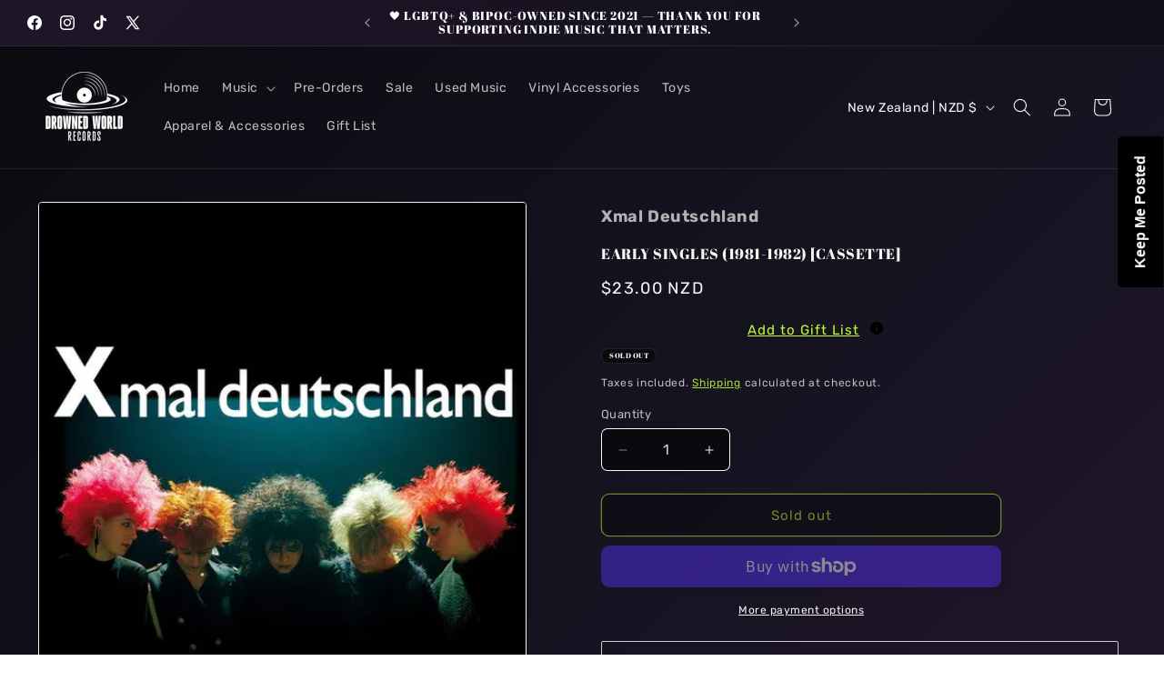

--- FILE ---
content_type: text/html; charset=UTF-8
request_url: https://pre.bossapps.co/api/js/drownedworldrecords.myshopify.com/variants
body_size: 62
content:
{"45637545754841SP":"3915383001"}

--- FILE ---
content_type: text/javascript; charset=utf-8
request_url: https://drownedworldrecords.com/products/the-tortured-poets-department-black-dog-cd.js
body_size: 1369
content:
{"id":8863916818649,"title":"The Tortured Poets Department [Black Dog CD]","handle":"the-tortured-poets-department-black-dog-cd","description":"\u003ch2\u003eTaylor Swift - The Tortured Poets Department [Black Dog CD]\u003c\/h2\u003e\n16 Tracks + Bonus Track “The Black Dog”\u003cbr\u003eCollectible CD album in single jewel case with unique front and back cover art\u003cbr\u003e1 Disc album with collectible disc artwork\u003cbr\u003eA collectible 20-page booklet that includes all song lyrics and never-before-seen photos\u003cbr\u003e10”x10” Double-Sided Poster\u003cbr\u003eSide 1 includes full size photograph of Taylor Swift\u003cbr\u003eSide 2 includes one replicated handwritten lyric, unique to this CD\u003cbr\u003e\u003cbr\u003eDescription\u003cbr\u003e1. Fortnight (featuring Post Malone)\u003cbr\u003e2. The Tortured Poets Department\u003cbr\u003e3. My Boy Only Breaks His Favorite Toys\u003cbr\u003e4. Down Bad\u003cbr\u003e5. So Long, London\u003cbr\u003e6. But Daddy I Love Him\u003cbr\u003e7. Fresh Out the Slammer\u003cbr\u003e8. Florida!!! (featuring Florence + The Machine)\u003cbr\u003e9. Guilty as Sin?\u003cbr\u003e10. Who's Afraid of Little Old Me?\u003cbr\u003e11. I Can Fix Him (No Really I Can)\u003cbr\u003e12. loml\u003cbr\u003e13. I Can Do It with a Broken Heart\u003cbr\u003e14. The Smallest Man Who Ever Lived\u003cbr\u003e15. The Alchemy\u003cbr\u003e16. Clara Bow\u003cbr\u003eBonus Track: The Black Dog","published_at":"2024-05-28T17:32:46-07:00","created_at":"2024-05-28T17:31:53-07:00","vendor":"Taylor Swift","type":"CD","tags":["Pop"],"price":498,"price_min":498,"price_max":498,"available":true,"price_varies":false,"compare_at_price":1398,"compare_at_price_min":1398,"compare_at_price_max":1398,"compare_at_price_varies":false,"variants":[{"id":45466774765785,"title":"Default Title","option1":"Default Title","option2":null,"option3":null,"sku":"602465081367","requires_shipping":true,"taxable":true,"featured_image":null,"available":true,"name":"The Tortured Poets Department [Black Dog CD]","public_title":null,"options":["Default Title"],"price":498,"weight":136,"compare_at_price":1398,"inventory_management":"shopify","barcode":"602465081367","requires_selling_plan":false,"selling_plan_allocations":[]}],"images":["\/\/cdn.shopify.com\/s\/files\/1\/0586\/0468\/3425\/files\/GUEST_30e33f5f-05c7-4b09-a3d2-5b912efc1da5.webp?v=1762273122","\/\/cdn.shopify.com\/s\/files\/1\/0586\/0468\/3425\/files\/71oycoz904l._sx425.jpg?v=1724369141"],"featured_image":"\/\/cdn.shopify.com\/s\/files\/1\/0586\/0468\/3425\/files\/GUEST_30e33f5f-05c7-4b09-a3d2-5b912efc1da5.webp?v=1762273122","options":[{"name":"Title","position":1,"values":["Default Title"]}],"url":"\/products\/the-tortured-poets-department-black-dog-cd","media":[{"alt":"The Tortured Poets Department [Black Dog CD] - Drowned World Records","id":35695212626137,"position":1,"preview_image":{"aspect_ratio":1.0,"height":1200,"width":1200,"src":"https:\/\/cdn.shopify.com\/s\/files\/1\/0586\/0468\/3425\/files\/GUEST_30e33f5f-05c7-4b09-a3d2-5b912efc1da5.webp?v=1762273122"},"aspect_ratio":1.0,"height":1200,"media_type":"image","src":"https:\/\/cdn.shopify.com\/s\/files\/1\/0586\/0468\/3425\/files\/GUEST_30e33f5f-05c7-4b09-a3d2-5b912efc1da5.webp?v=1762273122","width":1200},{"alt":"The Tortured Poets Department [Black Dog CD] - Drowned World Records","id":35085298827481,"position":2,"preview_image":{"aspect_ratio":1.0,"height":700,"width":700,"src":"https:\/\/cdn.shopify.com\/s\/files\/1\/0586\/0468\/3425\/files\/71oycoz904l._sx425.jpg?v=1724369141"},"aspect_ratio":1.0,"height":700,"media_type":"image","src":"https:\/\/cdn.shopify.com\/s\/files\/1\/0586\/0468\/3425\/files\/71oycoz904l._sx425.jpg?v=1724369141","width":700}],"requires_selling_plan":false,"selling_plan_groups":[]}

--- FILE ---
content_type: text/javascript; charset=utf-8
request_url: https://drownedworldrecords.com/products/vinyl-record-cleaning-cloth-vinyl-accessories.js
body_size: 454
content:
{"id":8452334223577,"title":"Vinyl Record Cleaning Cloth","handle":"vinyl-record-cleaning-cloth-vinyl-accessories","description":"Vinyl Styl™ Vinyl Anti-static Record Cleaning Cloth - Lubricated 8\" X 9\" (Single) (Orange)\u003cbr\u003eThe Vinyl Styl Anti-static Record Cleaning cloth contains a lubricating, anti-static solution that works to clean the surface of your records by loosening dirt and dust that accumulates on the record surface and in the record grooves. The Cloth is designed with micro fibers that lift and remove the dirt, dust and fingerprints from the record surface and in the grooves. The Anti-static solution inhibits the dust, dirt and grime from accumulating again.\u003cbr\u003e\u003cbr\u003eLubricates the surface of your vinyl records and prevents build-up in the record grooves.\u003cbr\u003e\u003cbr\u003eVinyl Styl – Sound Solutions for the Modern Era\u003cbr\u003e\u003cbr\u003eFeatures:\u003cbr\u003eLubricant helps loosen and remove dirt and finger prints from vinyl records\u003cbr\u003eDimensions: 8.5\" X 7.75\"\u003cbr\u003eIncludes resealable storage bag for multiple uses\u003cbr\u003eCleans 50+ records when properly stored in betwen uses\u003cbr\u003e\u003cbr\u003eVinyl Styl provides the highest level of sustainability for your records and accessories, while most importantly remaining affordable. Protect your collection with Vinyl Styl today.","published_at":"2023-12-30T18:17:12-08:00","created_at":"2023-12-29T15:03:56-08:00","vendor":"Vinyl Styl","type":"Vinyl Accessories","tags":["Vinyl accessories"],"price":598,"price_min":598,"price_max":598,"available":true,"price_varies":false,"compare_at_price":null,"compare_at_price_min":0,"compare_at_price_max":0,"compare_at_price_varies":false,"variants":[{"id":44440205230297,"title":"Default Title","option1":"Default Title","option2":null,"option3":null,"sku":"711574724017","requires_shipping":true,"taxable":true,"featured_image":null,"available":true,"name":"Vinyl Record Cleaning Cloth","public_title":null,"options":["Default Title"],"price":598,"weight":91,"compare_at_price":null,"inventory_management":"shopify","barcode":"711574724017","requires_selling_plan":false,"selling_plan_allocations":[]}],"images":["\/\/cdn.shopify.com\/s\/files\/1\/0586\/0468\/3425\/files\/Drowned-World-Records-Vinyl-Record-Cleaning-Cloth-_Vinyl-Accessories_-135498451.jpg?v=1762270961"],"featured_image":"\/\/cdn.shopify.com\/s\/files\/1\/0586\/0468\/3425\/files\/Drowned-World-Records-Vinyl-Record-Cleaning-Cloth-_Vinyl-Accessories_-135498451.jpg?v=1762270961","options":[{"name":"Title","position":1,"values":["Default Title"]}],"url":"\/products\/vinyl-record-cleaning-cloth-vinyl-accessories","media":[{"alt":"Drowned World Records - Vinyl Record Cleaning Cloth [Vinyl Accessories]","id":33920434995417,"position":1,"preview_image":{"aspect_ratio":1.202,"height":416,"width":500,"src":"https:\/\/cdn.shopify.com\/s\/files\/1\/0586\/0468\/3425\/files\/Drowned-World-Records-Vinyl-Record-Cleaning-Cloth-_Vinyl-Accessories_-135498451.jpg?v=1762270961"},"aspect_ratio":1.202,"height":416,"media_type":"image","src":"https:\/\/cdn.shopify.com\/s\/files\/1\/0586\/0468\/3425\/files\/Drowned-World-Records-Vinyl-Record-Cleaning-Cloth-_Vinyl-Accessories_-135498451.jpg?v=1762270961","width":500}],"requires_selling_plan":false,"selling_plan_groups":[]}

--- FILE ---
content_type: text/javascript; charset=utf-8
request_url: https://drownedworldrecords.com/products/10-outer-sleeves-12-5-8-x-12-5-8-4mil.js
body_size: 398
content:
{"id":8169485467865,"title":"10 Outer Sleeves - 12 5\/8″ x 12 5\/8″","handle":"10-outer-sleeves-12-5-8-x-12-5-8-4mil","description":"Add 10 outer sleeves to your order.","published_at":"2024-11-23T12:57:38-08:00","created_at":"2023-05-15T14:41:23-07:00","vendor":"Drowned World Records","type":"Vinyl Accessories","tags":["Accessories","Outer Sleeve","Vinyl accessories"],"price":599,"price_min":599,"price_max":599,"available":true,"price_varies":false,"compare_at_price":null,"compare_at_price_min":0,"compare_at_price_max":0,"compare_at_price_varies":false,"variants":[{"id":43909250810073,"title":"Default Title","option1":"Default Title","option2":null,"option3":null,"sku":"10outersleeves","requires_shipping":true,"taxable":true,"featured_image":null,"available":true,"name":"10 Outer Sleeves - 12 5\/8″ x 12 5\/8″","public_title":null,"options":["Default Title"],"price":599,"weight":227,"compare_at_price":null,"inventory_management":"shopify","barcode":"50810073","requires_selling_plan":false,"selling_plan_allocations":[]}],"images":["\/\/cdn.shopify.com\/s\/files\/1\/0586\/0468\/3425\/files\/Drowned-World-Records---10-Outer-Sleeves---12-5-8_-x-12-5-8_-4mil-1684186899.jpg?v=1762269481","\/\/cdn.shopify.com\/s\/files\/1\/0586\/0468\/3425\/files\/Drowned-World-Records---10-Outer-Sleeves---12-5-8_-x-12-5-8_-4mil-1684186909.jpg?v=1684186910","\/\/cdn.shopify.com\/s\/files\/1\/0586\/0468\/3425\/files\/Drowned-World-Records---10-Outer-Sleeves---12-5-8_-x-12-5-8_-4mil-1684186903.jpg?v=1684186904"],"featured_image":"\/\/cdn.shopify.com\/s\/files\/1\/0586\/0468\/3425\/files\/Drowned-World-Records---10-Outer-Sleeves---12-5-8_-x-12-5-8_-4mil-1684186899.jpg?v=1762269481","options":[{"name":"Title","position":1,"values":["Default Title"]}],"url":"\/products\/10-outer-sleeves-12-5-8-x-12-5-8-4mil","media":[{"alt":"Drowned World Records - 10 Outer Sleeves - 12 5\/8″ x 12 5\/8″ 4mil","id":33106186305753,"position":1,"preview_image":{"aspect_ratio":1.222,"height":1196,"width":1462,"src":"https:\/\/cdn.shopify.com\/s\/files\/1\/0586\/0468\/3425\/files\/Drowned-World-Records---10-Outer-Sleeves---12-5-8_-x-12-5-8_-4mil-1684186899.jpg?v=1762269481"},"aspect_ratio":1.222,"height":1196,"media_type":"image","src":"https:\/\/cdn.shopify.com\/s\/files\/1\/0586\/0468\/3425\/files\/Drowned-World-Records---10-Outer-Sleeves---12-5-8_-x-12-5-8_-4mil-1684186899.jpg?v=1762269481","width":1462},{"alt":"Drowned World Records - 10 Outer Sleeves - 12 5\/8″ x 12 5\/8″ 4mil","id":33106186371289,"position":2,"preview_image":{"aspect_ratio":1.199,"height":1238,"width":1484,"src":"https:\/\/cdn.shopify.com\/s\/files\/1\/0586\/0468\/3425\/files\/Drowned-World-Records---10-Outer-Sleeves---12-5-8_-x-12-5-8_-4mil-1684186909.jpg?v=1684186910"},"aspect_ratio":1.199,"height":1238,"media_type":"image","src":"https:\/\/cdn.shopify.com\/s\/files\/1\/0586\/0468\/3425\/files\/Drowned-World-Records---10-Outer-Sleeves---12-5-8_-x-12-5-8_-4mil-1684186909.jpg?v=1684186910","width":1484},{"alt":"Drowned World Records - 10 Outer Sleeves - 12 5\/8″ x 12 5\/8″ 4mil","id":33106186338521,"position":3,"preview_image":{"aspect_ratio":1.214,"height":1180,"width":1432,"src":"https:\/\/cdn.shopify.com\/s\/files\/1\/0586\/0468\/3425\/files\/Drowned-World-Records---10-Outer-Sleeves---12-5-8_-x-12-5-8_-4mil-1684186903.jpg?v=1684186904"},"aspect_ratio":1.214,"height":1180,"media_type":"image","src":"https:\/\/cdn.shopify.com\/s\/files\/1\/0586\/0468\/3425\/files\/Drowned-World-Records---10-Outer-Sleeves---12-5-8_-x-12-5-8_-4mil-1684186903.jpg?v=1684186904","width":1432}],"requires_selling_plan":false,"selling_plan_groups":[]}

--- FILE ---
content_type: text/javascript; charset=utf-8
request_url: https://drownedworldrecords.com/products/encanto-original-soundtrack-vinyl-lp.js
body_size: 984
content:
{"id":7547811528921,"title":"Encanto (Original Soundtrack) [Green Vinyl]","handle":"encanto-original-soundtrack-vinyl-lp","description":"\u003ch2\u003eEncanto (Original Soundtrack) [Green Vinyl]\u003c\/h2\u003e\nLin-Manuel Miranda, Germaine Franco, Encanto - Cast - Journey into the magical Casa Madrigal with the music from Disney's Encanto. Featuring original songs by Lin-Manuel Miranda, including \"Surface Pressure,\" \"We Don't Talk About Bruno\" and more!\u003cbr\u003e•    1 The Family Madrigal\u003cbr\u003e•    2 Waiting on a Miracle\u003cbr\u003e•    3 Surface Pressure\u003cbr\u003e•    4 We Don't Talk About Bruno\u003cbr\u003e•    5 What Else Can I Do?\u003cbr\u003e•    6 Dos Oruguitas\u003cbr\u003e•    7 All of You\u003cbr\u003e•    8 Colombia, Mi Encanto\u003cbr\u003e•    9 Two Oruguitas","published_at":"2022-02-08T14:17:33-08:00","created_at":"2022-02-08T14:17:32-08:00","vendor":"Lin-Manuel Miranda","type":"Vinyl","tags":["Soundtracks"],"price":1498,"price_min":1498,"price_max":1498,"available":true,"price_varies":false,"compare_at_price":2498,"compare_at_price_min":2498,"compare_at_price_max":2498,"compare_at_price_varies":false,"variants":[{"id":42431185649881,"title":"Default Title","option1":"Default Title","option2":null,"option3":null,"sku":"050087493523","requires_shipping":true,"taxable":true,"featured_image":null,"available":true,"name":"Encanto (Original Soundtrack) [Green Vinyl]","public_title":null,"options":["Default Title"],"price":1498,"weight":635,"compare_at_price":2498,"inventory_management":"shopify","barcode":"050087493523","requires_selling_plan":false,"selling_plan_allocations":[]}],"images":["\/\/cdn.shopify.com\/s\/files\/1\/0586\/0468\/3425\/products\/Lin-Manuel-Miranda---Encanto-_Original-Soundtrack_-_Vinyl-LP_-1664597772.jpg?v=1762200431"],"featured_image":"\/\/cdn.shopify.com\/s\/files\/1\/0586\/0468\/3425\/products\/Lin-Manuel-Miranda---Encanto-_Original-Soundtrack_-_Vinyl-LP_-1664597772.jpg?v=1762200431","options":[{"name":"Title","position":1,"values":["Default Title"]}],"url":"\/products\/encanto-original-soundtrack-vinyl-lp","media":[{"alt":"Lin-Manuel Miranda - Encanto (Original Soundtrack) [Vinyl LP]","id":31417939165401,"position":1,"preview_image":{"aspect_ratio":1.0,"height":500,"width":500,"src":"https:\/\/cdn.shopify.com\/s\/files\/1\/0586\/0468\/3425\/products\/Lin-Manuel-Miranda---Encanto-_Original-Soundtrack_-_Vinyl-LP_-1664597772.jpg?v=1762200431"},"aspect_ratio":1.0,"height":500,"media_type":"image","src":"https:\/\/cdn.shopify.com\/s\/files\/1\/0586\/0468\/3425\/products\/Lin-Manuel-Miranda---Encanto-_Original-Soundtrack_-_Vinyl-LP_-1664597772.jpg?v=1762200431","width":500}],"requires_selling_plan":false,"selling_plan_groups":[]}

--- FILE ---
content_type: text/plain;charset=UTF-8
request_url: https://public-api.distil.ai/ip
body_size: -128
content:
18.188.100.225

--- FILE ---
content_type: text/javascript; charset=utf-8
request_url: https://drownedworldrecords.com/products/early-singles-1981-1982-cassette.js
body_size: 1439
content:
{"id":8516776362201,"title":"Early Singles (1981-1982) [Cassette]","handle":"early-singles-1981-1982-cassette","description":"\"Gothics\" - a time before the word goth had even taken shape - believed in the do-it-yourself punk ethos that anyone could pick up an instrument. Gray clouds were starting to form and in the unlikely city of Hamburg, a brazen and haunting gang of five women formed Xmal Deutschland. As any true punk would, Xmal Deutschland's members Caro May, Rita Simon, Manuela Rickers, Fiona Sangster and Anja Huwe, started the band despite any previous musical experi- ence.\u003cbr\u003eThe \"Schwarze Welt\" seven-inch was released on the local punk label, ZickZack, in 1981 and introduced the band as an unsettling swarm of intensity. There's an urgency in it's repetitive dirge, a swirling mania that persists on the b-side with \"Die Wolken\" and \"Großstadtindianer\" whose crude synthesizer noises escalate in tension. Most of all, Huwe's uniquely venomous German vocals quickly became embedded in the unbridled and burgeoning scene of glamorous gloom. Punk's independence from the stiff grip of tradition allowed the band to find solace in anti-establishment art and music, far from the conventions of the past. With their peacocked hair and thick kohl-lined eyes, Xmal Deutschland's music retained both a restlessness and delicacy, transcending any confines of the \"Neue Deutsche Welle\" movement (much like their colleagues and friends DAF and Einstürzende Neubauten) with the release of the \"Incubus Succubus\" single in 1982. It instantly became a post-punk classic. The guitar's buzz ransacks through the melody as the ghoulish primitiveness of Huwe's voice teases that maybe, just maybe, she is the nightmarish creature of which to be aware. The b-sides, \"Zu Jung Zu Alt\" and \"Blut Ist Liebe,\" keep strict militaristic dance beats as they teem in agitation. That same year, the band performed in London as support for the Cocteau Twins; it was the platform they needed to ricochet into the arms of the ripped fishnet masses. Early Singles (1981-1982), is a map of the foundational move- ments of Xmal Deutschland, just seconds before takeoff. Bonus tracks on the compilation, \"Kaellbermarsch\" and a gritty live version of \"Allein,\" further accentuate their fusion of toughness with the quixotic decadence of atmospheric synthesizers. The band's pursuit of something greater is palpable with this release, a reflection of a time that introduced accessibility to new means of making music following the onset of punk.\u003cbr\u003e \u003cbr\u003eTracks\u003cbr\u003e\u003cbr\u003e1 Schwarze Welt\u003cbr\u003e2 Die Wolken\u003cbr\u003e3 Großstadtindianer\u003cbr\u003e4 Kälbermarsch\u003cbr\u003e5 Incubus Succubus\u003cbr\u003e6 Zu Jung Zu Alt\u003cbr\u003e7 Blut Ist Liebe\u003cbr\u003e8 Allein","published_at":"2024-02-11T14:03:58-08:00","created_at":"2024-02-11T08:26:52-08:00","vendor":"Xmal Deutschland","type":"Cassette","tags":["Rock","Secretly"],"price":1298,"price_min":1298,"price_max":1298,"available":false,"price_varies":false,"compare_at_price":null,"compare_at_price_min":0,"compare_at_price_max":0,"compare_at_price_varies":false,"variants":[{"id":44635696398553,"title":"Default Title","option1":"Default Title","option2":null,"option3":null,"sku":"","requires_shipping":true,"taxable":true,"featured_image":null,"available":false,"name":"Early Singles (1981-1982) [Cassette]","public_title":null,"options":["Default Title"],"price":1298,"weight":136,"compare_at_price":null,"inventory_management":"shopify","barcode":"843563171769","requires_selling_plan":false,"selling_plan_allocations":[]}],"images":["\/\/cdn.shopify.com\/s\/files\/1\/0586\/0468\/3425\/files\/Xmal-Deutschland-Early-Singles-_1981-1982_-_Cassette_-199411862.jpg?v=1762271700","\/\/cdn.shopify.com\/s\/files\/1\/0586\/0468\/3425\/files\/Xmal-Deutschland-Early-Singles-_1981-1982_-_Cassette_-199415145.jpg?v=1707689041"],"featured_image":"\/\/cdn.shopify.com\/s\/files\/1\/0586\/0468\/3425\/files\/Xmal-Deutschland-Early-Singles-_1981-1982_-_Cassette_-199411862.jpg?v=1762271700","options":[{"name":"Title","position":1,"values":["Default Title"]}],"url":"\/products\/early-singles-1981-1982-cassette","media":[{"alt":"Xmal Deutschland - Early Singles (1981-1982) [Cassette]","id":34185267249369,"position":1,"preview_image":{"aspect_ratio":1.0,"height":500,"width":500,"src":"https:\/\/cdn.shopify.com\/s\/files\/1\/0586\/0468\/3425\/files\/Xmal-Deutschland-Early-Singles-_1981-1982_-_Cassette_-199411862.jpg?v=1762271700"},"aspect_ratio":1.0,"height":500,"media_type":"image","src":"https:\/\/cdn.shopify.com\/s\/files\/1\/0586\/0468\/3425\/files\/Xmal-Deutschland-Early-Singles-_1981-1982_-_Cassette_-199411862.jpg?v=1762271700","width":500},{"alt":"Xmal Deutschland - Early Singles (1981-1982) [Cassette]","id":34185953607897,"position":2,"preview_image":{"aspect_ratio":1.0,"height":1410,"width":1410,"src":"https:\/\/cdn.shopify.com\/s\/files\/1\/0586\/0468\/3425\/files\/Xmal-Deutschland-Early-Singles-_1981-1982_-_Cassette_-199415145.jpg?v=1707689041"},"aspect_ratio":1.0,"height":1410,"media_type":"image","src":"https:\/\/cdn.shopify.com\/s\/files\/1\/0586\/0468\/3425\/files\/Xmal-Deutschland-Early-Singles-_1981-1982_-_Cassette_-199415145.jpg?v=1707689041","width":1410}],"requires_selling_plan":false,"selling_plan_groups":[]}